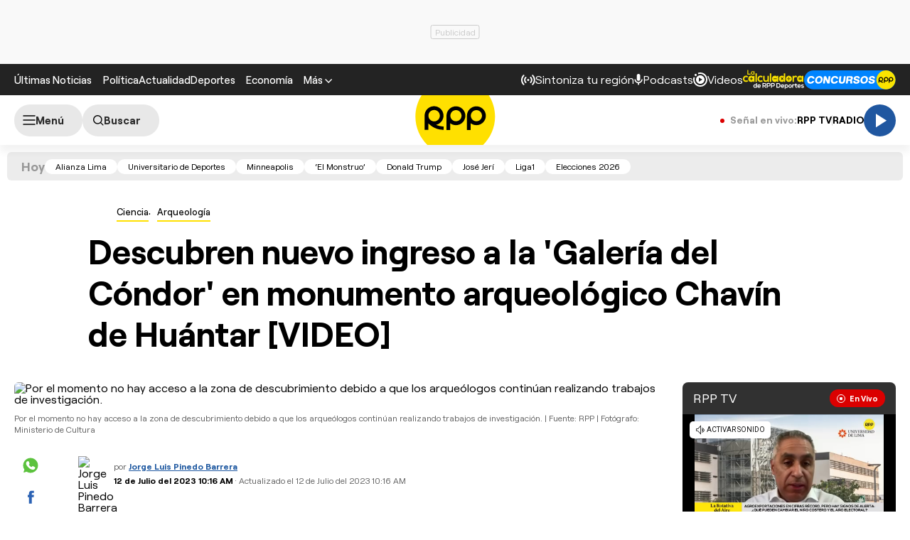

--- FILE ---
content_type: text/html; charset=UTF-8
request_url: https://redirector.rudo.video/mix/register/567ffde3fa319fadf3419efda25619456231dfea/rpptv/stream.js
body_size: 179
content:
var _sh = "567ffde3fa319fadf3419efda25619456231dfea"
var _dpssid = "b2274372561697530c1d1742"
var _channel = "rpptv"
var _ref = "rudo.video/live/rpptv"
var _sid = "ba5t1l1xb2864475389697530c1d1753" 

--- FILE ---
content_type: text/html; charset=utf-8
request_url: https://www.google.com/recaptcha/api2/aframe
body_size: 183
content:
<!DOCTYPE HTML><html><head><meta http-equiv="content-type" content="text/html; charset=UTF-8"></head><body><script nonce="ZoROS-G4z1E8VCfOToPd0g">/** Anti-fraud and anti-abuse applications only. See google.com/recaptcha */ try{var clients={'sodar':'https://pagead2.googlesyndication.com/pagead/sodar?'};window.addEventListener("message",function(a){try{if(a.source===window.parent){var b=JSON.parse(a.data);var c=clients[b['id']];if(c){var d=document.createElement('img');d.src=c+b['params']+'&rc='+(localStorage.getItem("rc::a")?sessionStorage.getItem("rc::b"):"");window.document.body.appendChild(d);sessionStorage.setItem("rc::e",parseInt(sessionStorage.getItem("rc::e")||0)+1);localStorage.setItem("rc::h",'1769287879072');}}}catch(b){}});window.parent.postMessage("_grecaptcha_ready", "*");}catch(b){}</script></body></html>

--- FILE ---
content_type: application/javascript; charset=utf-8
request_url: https://fundingchoicesmessages.google.com/f/AGSKWxWDSN8qTKQojpfaYc5blgPmQqdFG_4-mfpBtWlAqmMSsZ9NrSFPvtH-ctBrkRHykcovQS9gI6zsR6EFSQ4O045Zdr3PFQRGdfyexLxeKGATY-jUywgBMQ48A7FuOMgG5AjexFwzjvNGzY5NusjuvDTqmRGRlhsmVwnbaKkjn9sEhatbD3JXr73yBkW5/_.pl/ads//adsfloat./delivery.php?pool_id=/700x90./ad-ifr.
body_size: -1288
content:
window['75d990fe-e8e6-4554-b26a-8ad96a69d818'] = true;

--- FILE ---
content_type: text/plain; charset=UTF-8
request_url: https://at.teads.tv/fpc?analytics_tag_id=PUB_24690&tfpvi=&gdpr_status=22&gdpr_reason=220&gdpr_consent=&ccpa_consent=&shared_ids=&sv=d656f4a&
body_size: 56
content:
YWY3Y2RhNDQtOWNkZS00ZmFmLThhNWYtYmQ2MGFlNjU1ZDYwIy05LTQ=